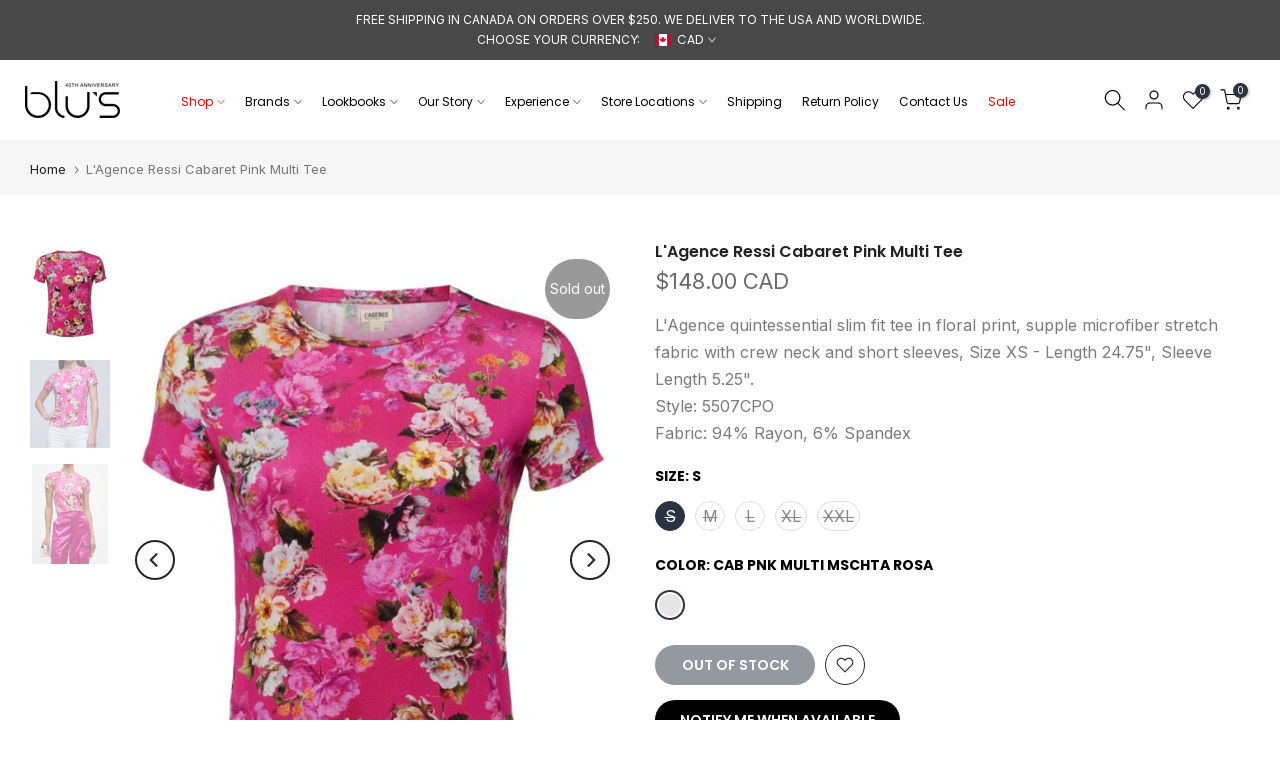

--- FILE ---
content_type: text/javascript
request_url: https://www.blus.com/cdn/shop/t/37/assets/custom.js?v=47030633275714758671716999174
body_size: -640
content:
jQuery_T4NT(document).ready(function($){$(document).on("variant:changed",function(evt){});for(var items=document.querySelectorAll("#shopify-section-template--22503339753781__1646028739ae283905 .t4s-btn"),i=0;i<items.length;i++)items[i].innerHTML.indexOf("DRESSES")!=-1&&(items[i].style.display="inline-flex"),items[i].innerHTML.indexOf("FOOTWEAR")!=-1&&(items[i].style.display="inline-flex")});
//# sourceMappingURL=/cdn/shop/t/37/assets/custom.js.map?v=47030633275714758671716999174
